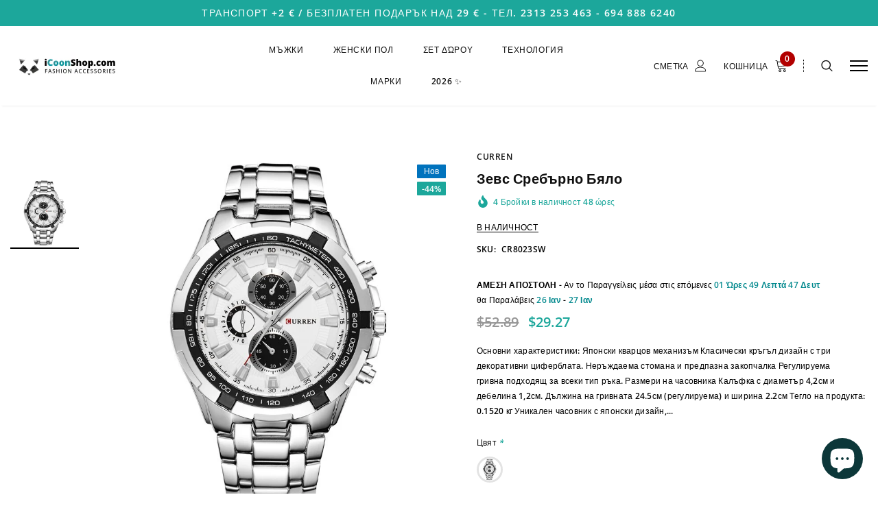

--- FILE ---
content_type: text/css
request_url: https://icoonshop.com/cdn/shop/t/9/assets/theme-styles-responsive.scss.css?v=5055017455138763711736699897
body_size: 9876
content:
@font-face{font-family:fontawesome;src:url(fontawesome-webfont.woff2) format("woff2"),url(fontawesome-webfont.woff) format("woff"),url(fontawesome-webfont.ttf) format("truetype")}@media (min-width: 1451px){.homepage-collection-wrapper .column-left{padding-right:100px}.list-collection .grid-item .item .collection-title-wrapper{left:10%;right:10%;bottom:9%}}@media (min-width: 1281px){.container{padding:0 60px}}@media (min-width: 1801px){.halo-product-custom .sidebar-label{display:none!important}}@media (max-width: 1800px){.template-product .halo-product-custom,.halo-product-custom{padding-top:30px}.halo-product-custom .pro-page .col-main{max-width:100%;flex:0 0 100%}.halo-product-custom .sidebar{position:fixed;left:-270px;top:0;width:100%;max-width:270px;padding:30px!important;background:#fff;padding-bottom:450px;scroll-behavior:smooth;-ms-overflow-style:-ms-autohiding-scrollbar;overflow:scroll;-webkit-overflow-scrolling:touch;height:100%;z-index:9999;transition:all .3s ease;-webkit-transition:all .3s ease}.halo-product-custom .halo-product-content .sidebar-label{margin-top:12px;margin-bottom:33px}.sidebar-open .halo-product-custom .sidebar{left:0}.sidebar-open .halo-product-custom .close-filter{display:block;left:270px}.sidebar-open .halo-product-custom .wrap-overlay{position:fixed;height:100%;width:100%;background:#000;left:0;top:0;bottom:0;right:0;opacity:.2;transition:all .2s ease;-webkit-transition:all .2s ease;overflow:hidden;z-index:999;top:0!important}}@media (min-width: 1281px) and (max-width: 1366px){.template-product .halo-product-custom .product-default>.container{padding:0}}@media (max-width: 1880px){.home-spotlight-block .slick-slider .slick-slide img{padding-left:10px;padding-right:10px}}@media (max-width: 1280px){.slick-arrow.slick-prev{left:0}.slick-arrow.slick-next{right:0}.widget-product .slick-arrow.slick-prev{left:0}.widget-product .slick-arrow.slick-next{right:0}.homepage-collection-wrapper .slick-arrow.slick-prev{left:0}.homepage-collection-wrapper .slick-arrow.slick-next{right:0}.home-instagram .slick-arrow.slick-prev{left:-10px}.home-instagram .slick-arrow.slick-next{right:-10px}}@media (min-width: 1200px) and (max-width: 1570px){.wrapper_header_parallax .is-sticky .header-bottom .header-pc .left-groups{width:200px!important}.wrapper_header_parallax .is-sticky .header-bottom .header-pc .center-groups{width:calc(100% - 540px)!important}.wrapper_header_parallax .is-sticky .header-bottom .header-pc .right-groups{width:410px!important}}@media (min-width: 1200px) and (max-width: 1281px){.recently-viewed-products .grid-item.col5{max-width:25%}}@media (min-width: 1200px){.container{max-width:1890px}.col5{-webkit-box-flex:0;-ms-flex:0 0 20%;flex:0 0 20%;max-width:20%}.header-parallax .sticky-wrapper{height:70px!important}.home-instagram .col-lg-5{-webkit-box-flex:0;-ms-flex:0 0 20%;flex:0 0 20%;max-width:20%}.halo-blog-page .sidebar-label{display:none!important}.themevale_popup #accept-cookies,.themevale_popup .product-notification{margin-bottom:15px}.sticky_form .container{max-width:1200px;padding-left:15px;padding-right:15px}.halo-product-custom .product-widget-tab .container{max-width:1890px;padding:0}.halo-product-custom .product-widget-tab .container .recently-viewed-products{max-width:1890px}.halo-product-custom .product-banner-block .full-banner .banner-item{margin-bottom:10px}.halo-product-custom .product-banner-block .small-banner .row{margin-right:-5px;margin-left:-5px}.halo-product-custom .product-banner-block .small-banner .banner-item{padding-left:5px;padding-right:5px}.collection-text-block .container{max-width:1170px;padding-left:15px;padding-right:15px}.search-page .input-group-field{width:770px}#shopify-section-cart-template .container,#shopify-section-cart-you-may-also-like-products .container,.custom-acc-page .container,.page-404 .container,.search-page .container,.template-customers-order .container{max-width:1200px;padding-left:15px;padding-right:15px}.has_sticky .wrapper_header_parallax .dropdown-border{height:calc(100vh - 70px)}.home2-custom-block .banner-large-img{position:relative}.home2-custom-block .banner-large-img .inner{position:absolute;top:50%;z-index:2;text-align:center}.home2-custom-block .banner-large-img .inner.abs_left{-moz-transform:translateY(-47%);-o-transform:translateY(-47%);-ms-transform:translateY(-47%);-webkit-transform:translateY(-47%);transform:translateY(-47%);left:-moz-calc((100% - 1200px)/2);left:-webkit-calc((100% - 1200px)/2);left:-ms-calc((100% - 1200px)/2);left:calc((100% - 1200px)/2)}.home2-custom-block .banner-large-img .inner.abs_right{-moz-transform:translateY(-47%);-o-transform:translateY(-47%);-ms-transform:translateY(-47%);-webkit-transform:translateY(-47%);transform:translateY(-47%);right:-moz-calc((100% - 1200px)/2);right:-webkit-calc((100% - 1200px)/2);right:-ms-calc((100% - 1200px)/2);right:calc((100% - 1200px)/2)}.home2-custom-block .banner-large-img .inner.abs_center{left:50%;-moz-transform:translate(-50%,-47%);-o-transform:translate(-50%,-47%);-ms-transform:translate(-50%,-47%);-webkit-transform:translate(-50%,-47%);transform:translate(-50%,-47%)}body>.translate-header{display:none}.slider-brand-wrapper .container{max-width:1200px;padding:0 15px}.widget-categories .widget-content li a{position:relative;-webkit-transition:padding-left .3s linear;-moz-transition:padding-left .3s linear;-ms-transition:padding-left .3s linear;-o-transition:padding-left .3s linear;transition:padding-left .3s linear;line-height:36px}.widget-categories .widget-content li a:hover{padding-left:17px;color:#3c3c3c}.widget-categories .widget-content li a:hover:before{content:"\f105";font: 14px/1 FontAwesome;font-size:15px;text-rendering:auto;-webkit-font-smoothing:antialiased;-moz-osx-font-smoothing:grayscale;display:inline-block;position:absolute;top:1px;left:0;font-weight:500;color:#32323266}.widget-categories .widget-content li a:hover span{background-image:linear-gradient(#fff 97%,#d1d1d1 3%);background-repeat:repeat-x;background-position-y:-1px}.animate-scale{position:relative;display:block;overflow:hidden}.animate-scale:before{content:"";position:absolute;top:0;left:0;width:100%;height:100%;background-color:#232323;overflow:hidden;opacity:0;-ms-filter:"progid:DXImageTransform.Microsoft.Alpha(opacity=0)";filter:alpha(opacity=0);z-index:2;-webkit-transition:all .5s ease;-moz-transition:all .5s ease;-ms-transition:all .5s ease;-o-transition:all .5s ease;transition:all .5s ease}.animate-scale img{-webkit-transition:all .7s ease;-moz-transition:all .7s ease;-ms-transition:all .7s ease;-o-transition:all .7s ease;transition:all .7s ease}.animate-scale:hover img{-moz-transform:scale3d(1.1,1.1,1);-o-transform:scale3d(1.1,1.1,1);-ms-transform:scale3d(1.1,1.1,1);-webkit-transform:scale3d(1.1,1.1,1);transform:scale3d(1.1,1.1,1)}.animate-scale:hover:before{overflow:visible;opacity:.3;-ms-filter:"progid:DXImageTransform.Microsoft.Alpha(opacity=30)";filter:alpha(opacity=30)}.animate-hvr:hover:before{opacity:1;-ms-filter:"progid:DXImageTransform.Microsoft.Alpha(opacity=100)";filter:alpha(opacity=100)}.header-bottom .header-mb{display:none}.header-bottom .header-pc{display:block}.header-bottom .header-pc .header-panel{display:-webkit-box;display:-webkit-flex;display:-moz-flex;display:-ms-flexbox;display:flex;-webkit-align-items:center;-moz-align-items:center;-ms-align-items:center;align-items:center;-webkit-box-pack:space-between;-moz-box-pack:space-between;-ms-flex-pack:space-between;-webkit-justify-content:space-between;justify-content:space-between}.header-bottom .header-pc .header-panel .left-groups{padding-left:0;padding-right:20px;width:340px}.header-bottom .header-pc .header-panel .center-groups{width:calc(100% - 680px)}.header-bottom .header-pc .header-panel .right-groups{display:-webkit-box;display:-webkit-flex;display:-moz-flex;display:-ms-flexbox;display:flex;-webkit-align-items:center;-moz-align-items:center;-ms-align-items:center;align-items:center;-webkit-box-pack:flex-end;-moz-box-pack:flex-end;-ms-flex-pack:flex-end;-webkit-justify-content:flex-end;justify-content:flex-end;padding-left:20px;padding-right:0;width:410px}.header-bottom .header-pc .header-panel .right-groups .account-link>a,.header-bottom .header-pc .header-panel .right-groups .wrapper-top-cart>a{text-transform:uppercase;display:-webkit-box;display:-webkit-flex;display:-moz-flex;display:-ms-flexbox;display:flex;-webkit-align-items:center;-moz-align-items:center;-ms-align-items:center;align-items:center;-webkit-box-pack:center;-moz-box-pack:center;-ms-flex-pack:center;-webkit-justify-content:center;justify-content:center;font-weight:500}.header-bottom .header-pc .header-panel .right-groups .account-link>a .text-right-hl,.header-bottom .header-pc .header-panel .right-groups .wrapper-top-cart>a .text-right-hl{position:relative;top:1px}.header-bottom .header-pc .header-panel .right-groups .account-link>a svg,.header-bottom .header-pc .header-panel .right-groups .wrapper-top-cart>a svg{margin-left:10px}.header-bottom .header-pc .header-panel .right-groups .account-link{display:inline-block;vertical-align:middle}.header-bottom .header-pc .header-panel .right-groups .account-link .acc-logout,.header-bottom .header-pc .header-panel .right-groups .account-link .acc-title{display:inline-block}.header-bottom .header-pc .header-panel .right-groups .account-link .acc-title svg{position:relative;top:3px}.header-bottom .header-pc .header-panel .right-groups .account-link>a svg{width:17px;height:18px;margin-top:-1px}.header-bottom .header-pc .header-panel .right-groups .wrapper-top-cart{margin-left:25px}.header-bottom .header-pc .header-panel .right-groups .wrapper-top-cart>a svg{width:20px;height:19px}.header-bottom .header-pc .header-panel .right-groups .wrapper-top-cart>a .cart-text{overflow:hidden;text-overflow:ellipsis;white-space:nowrap}.header-bottom .header-pc .header-panel .right-groups .wrapper-top-cart>a.menu-open .cart-text{position:relative}.header-bottom .header-pc .header-panel .right-groups .wrapper-top-cart>a.menu-open .cart-text:before{content:"";width:100%;height:1px;position:absolute;bottom:2px;left:0}.header-bottom .header-pc .header-panel .right-groups .nav-search{display:-webkit-box;display:-webkit-flex;display:-moz-flex;display:-ms-flexbox;display:flex;-webkit-align-items:center;-moz-align-items:center;-ms-align-items:center;align-items:center;-webkit-box-pack:center;-moz-box-pack:center;-ms-flex-pack:center;-webkit-justify-content:center;justify-content:center;padding-left:25px;margin-left:12px}.header-bottom .header-pc .header-panel .right-groups .nav-search .icon-search svg.icon-close{display:none;width:21px;height:21px;stroke:none}.header-bottom .header-pc .header-panel .right-groups .nav-search .icon-search.menu-open svg.icon-close{display:block}.header-bottom .header-pc .header-panel .right-groups .nav-search .icon-search.menu-open svg.search{display:none}.header-bottom .header-pc .header-panel .right-groups .nav-search .header-search .header-search__form .close-search{display:none}.header-bottom .header-pc .header-panel .right-groups .right-nav{margin-left:25px}.header-bottom .header-pc .header-panel .right-groups .right-nav .svg-mb{width:26px}.header-bottom .header-pc .header-panel .right-groups .right-nav a{color:#34313a}.header-bottom .header-pc .header-panel .right-groups .right-nav a.wishlist i{display:none}.header-bottom .header-pc .header-panel .right-groups .right-nav .right-nav-links{border-bottom:1px solid #eee;padding-bottom:18px;margin-bottom:25px}.header-bottom .header-pc .header-panel .right-groups .right-nav .right-nav-links li{padding:4px 0}.header-bottom .header-pc .header-panel .right-groups .right-nav .lang-currency-groups .label-text,.header-bottom .header-pc .header-panel .right-groups .right-nav .currency-block .label-text{display:none}.header-bottom .header-pc .header-panel .right-groups .right-nav .lang-currency-groups .img-icon,.header-bottom .header-pc .header-panel .right-groups .right-nav .currency-block .img-icon{width:16px;height:16px;display:inline-block;-moz-border-radius:50%;-webkit-border-radius:50%;-ms-border-radius:50%;-o-border-radius:50%;border-radius:50%;margin-right:8px}.header-bottom .header-pc .header-panel .right-groups .right-nav .lang-currency-groups .img-icon img,.header-bottom .header-pc .header-panel .right-groups .right-nav .currency-block .img-icon img{width:16px;height:16px;display:block;object-fit:cover;-moz-border-radius:50%;-webkit-border-radius:50%;-ms-border-radius:50%;-o-border-radius:50%;border-radius:50%}.header-bottom .header-pc .header-panel .right-groups .right-nav .lang-currency-groups .dropdown-label,.header-bottom .header-pc .header-panel .right-groups .right-nav .currency-block .dropdown-label{display:-webkit-box;display:-webkit-flex;display:-moz-flex;display:-ms-flexbox;display:flex;-webkit-align-items:center;-moz-align-items:center;-ms-align-items:center;align-items:center;-webkit-box-pack:flex-start;-moz-box-pack:flex-start;-ms-flex-pack:flex-start;-webkit-justify-content:flex-start;justify-content:flex-start}.header-bottom .header-pc .header-panel .right-groups .right-nav .lang-currency-groups .dropdown-label .text,.header-bottom .header-pc .header-panel .right-groups .right-nav .currency-block .dropdown-label .text{color:#34313a;font-weight:500;text-transform:uppercase}.header-bottom .header-pc .header-panel .right-groups .right-nav .lang-currency-groups .dropdown-toggle,.header-bottom .header-pc .header-panel .right-groups .right-nav .currency-block .dropdown-toggle{cursor:pointer}.header-bottom .header-pc .header-panel .right-groups .right-nav .lang-currency-groups .dropdown-toggle:after,.header-bottom .header-pc .header-panel .right-groups .right-nav .currency-block .dropdown-toggle:after{content:"\f107";font: 14px/1 FontAwesome;width:20px;height:20px;margin:0 0 0 3px;vertical-align:middle;line-height:18px;text-align:center;color:#3c3c3c;position:relative;top:1px;left:0;display:block;cursor:pointer;padding:0;background:none;border:none}.header-bottom .header-pc .header-panel .right-groups .right-nav .lang-currency-groups .dropdown-menu,.header-bottom .header-pc .header-panel .right-groups .right-nav .currency-block .dropdown-menu{position:absolute;left:0;top:100%;z-index:3;padding:3px 10px 8px;min-width:100px;width:auto;border:1px solid #e6e6e6;-webkit-box-shadow:0 1px 6px rgba(0,0,0,.1);-moz-box-shadow:0 1px 6px rgba(0,0,0,.1);box-shadow:0 1px 6px #0000001a;outline:none;-moz-border-radius:1px;-webkit-border-radius:1px;-ms-border-radius:1px;-o-border-radius:1px;border-radius:1px;display:none;max-height:385px;overflow:auto}.header-bottom .header-pc .header-panel .right-groups .right-nav .lang-currency-groups .lang-block{margin-bottom:12px}.header-bottom .header-pc .header-panel .right-groups .right-nav .lang-currency-groups .language-groups-footer2{margin-bottom:10px}.wrapper_header_default .is-sticky .wrapper-navigation .icon-label{display:none}body:not(.template-index) .wrapper_header_parallax{margin-bottom:0}.wrapper_header_parallax .is-sticky .wrapper-navigation .icon-label{display:none}.wrapper_header_parallax .is-sticky .header-bottom{background:#000;transition:all 1s ease;-webkit-animation-name:fadeInDown;animation-name:fadeInDown;-webkit-animation-duration:.5s;animation-duration:.5s;-webkit-animation-fill-mode:both;animation-fill-mode:both}.wrapper_header_parallax .is-sticky .header-bottom .header-pc .header-panel{padding:0}.wrapper_header_parallax .is-sticky .header-bottom .left-groups{width:340px!important}.wrapper_header_parallax .is-sticky .header-bottom .left-groups .header-logo-sticky{display:block!important}.wrapper_header_parallax .is-sticky .header-bottom .left-groups .header-items-content{display:none}.wrapper_header_parallax .is-sticky .header-bottom .center-groups{width:calc(100% - 680px)!important}.wrapper_header_parallax .is-sticky .header-bottom .center-groups .header-logo{display:none}.wrapper_header_parallax .is-sticky .header-bottom .center-groups .menu-sticky{display:block!important}.wrapper_header_parallax .is-sticky .header-bottom .right-groups{width:410px!important}.wrapper_header_parallax .is-sticky+.header-nav{display:none}.wrapper_header_parallax .header-bottom .header-pc .header-panel{padding:22px 0}.wrapper_header_parallax .header-bottom .header-pc .header-panel .left-groups{width:410px}.wrapper_header_parallax .header-bottom .header-pc .header-panel .left-groups .header-logo-sticky{display:none}.wrapper_header_parallax .header-bottom .header-pc .header-panel .left-groups .header-items-content .item{display:inline-block}.wrapper_header_parallax .header-bottom .header-pc .header-panel .left-groups .header-items-content .item.phone{margin-right:20px}.wrapper_header_parallax .header-bottom .header-pc .header-panel .left-groups .header-items-content .item .info-icon{margin-right:5px}.wrapper_header_parallax .header-bottom .header-pc .header-panel .center-groups{text-align:center;width:calc(100% - 820px)}.wrapper_header_parallax .header-bottom .header-pc .header-panel .center-groups .menu-sticky{display:none}.wrapper_header_parallax .header-nav{background:#00000080}.wrapper_header_parallax .header-nav .site-nav{padding-top:17px}.wrapper_header_parallax .header-nav .site-nav li.menu-lv-1>a,.wrapper_header_parallax .header-nav .site-nav li.item>a{padding-bottom:16px}.wrapper_header_parallax .header-nav .site-nav li.menu-lv-1:hover>a:before,.wrapper_header_parallax .header-nav .site-nav li.item:hover>a:before{bottom:18px}.site-nav{margin:0;padding-top:24px}.site-nav .icon-dropdown,.site-nav .menu-mb-title{display:none}.site-nav .icon-label{position:absolute;right:-4px;top:-20px}.site-nav .icon-label:before{left:50%;bottom:-9px;-moz-transform:translateX(-50%);-o-transform:translateX(-50%);-ms-transform:translateX(-50%);-webkit-transform:translateX(-50%);transform:translate(-50%)}.site-nav .container{max-width:1200px;padding-left:15px;padding-right:15px}.site-nav .menu-lv-1,.site-nav>.item{display:inline-block;padding-left:20px;padding-right:20px;margin-bottom:0}.site-nav .menu-lv-1>a,.site-nav>.item>a{padding:0 0 24px}.site-nav .menu-lv-1>a:before,.site-nav>.item>a:before{content:"";height:1px;position:absolute;bottom:24px;width:0;left:0;right:0;-webkit-transition:width .3s ease;-moz-transition:width .3s ease;-ms-transition:width .3s ease;-o-transition:width .3s ease;transition:width .3s ease;visibility:hidden;display:block}.site-nav .menu-lv-1:hover>a:before,.site-nav>.item:hover>a:before{width:100%;visibility:visible}.site-nav .menu-lv-1>.sub-menu-mobile,.site-nav>.item>.sub-menu-mobile{-webkit-box-shadow:0 1px 4px 0px rgba(0,0,0,.1);-moz-box-shadow:0 1px 4px 0px rgba(0,0,0,.1);box-shadow:0 1px 4px #0000001a}.site-nav .no-mega-menu{position:relative}.site-nav .no-mega-menu .sub-menu-mobile{display:none;position:absolute;left:0;z-index:10;min-width:210px;text-align:left}.site-nav .no-mega-menu .sub-menu-mobile ul li{padding:9px 20px;margin-bottom:0}.site-nav .no-mega-menu .sub-menu-mobile ul li>a{padding-right:15px;position:relative}.site-nav .no-mega-menu .sub-menu-mobile ul li.dropdown:hover>a:before{content:"\f105";font-family:FontAwesome;position:absolute;left:-11px;top:-3px;font-size:16px}.site-nav .no-mega-menu .sub-menu-mobile ul li:last-child{border-bottom:none}.site-nav .no-mega-menu .sub-menu-mobile .menu-lv-2{padding:9px 50px 9px 20px}.site-nav .no-mega-menu .sub-menu-mobile .menu-lv-2 .sub-menu-mobile{display:none;position:absolute;left:100%;top:-1px;z-index:10;min-width:210px;margin-left:-35px;-webkit-box-shadow:0 2px 15px 0px rgba(0,0,0,.1);-moz-box-shadow:0 2px 15px 0px rgba(0,0,0,.1);box-shadow:0 2px 15px #0000001a}.site-nav .no-mega-menu .sub-menu-mobile .menu-lv-2 .sub-menu-mobile li:last-child{border-bottom:none}.site-nav .no-mega-menu .sub-menu-mobile .menu-lv-2:hover .site-nav-dropdown,.site-nav .no-mega-menu:hover .sub-menu-mobile{display:block}.site-nav .mega-menu{position:static}.site-nav .mega-menu>.sub-menu-mobile{position:absolute;left:0;right:0;z-index:10;padding:28px 0 0;max-height:82vh;overflow-x:hidden;overflow-y:auto;opacity:0;-ms-filter:"progid:DXImageTransform.Microsoft.Alpha(opacity=0)";filter:alpha(opacity=0);visibility:hidden;pointer-events:none;-moz-transform:translateY(30px);-o-transform:translateY(30px);-ms-transform:translateY(30px);-webkit-transform:translateY(30px);transform:translateY(30px);-webkit-transition:transform .35s linear;-moz-transition:transform .35s linear;-ms-transition:transform .35s linear;-o-transition:transform .35s linear;transition:transform .35s linear;-webkit-box-shadow:0 3px 3px -3px rgba(0,0,0,.1);-moz-box-shadow:0 3px 3px -3px rgba(0,0,0,.1);box-shadow:0 3px 3px -3px #0000001a}.site-nav .mega-menu>.sub-menu-mobile::-webkit-scrollbar{width:0}.site-nav .mega-menu>.sub-menu-mobile>.site-nav-dropdown{padding-bottom:20px}.site-nav .mega-menu:hover>.sub-menu-mobile{display:block;opacity:1;-ms-filter:"progid:DXImageTransform.Microsoft.Alpha(opacity=100)";filter:alpha(opacity=100);visibility:visible;-moz-transform:translateY(0px);-o-transform:translateY(0px);-ms-transform:translateY(0px);-webkit-transform:translateY(0px);transform:translateY(0);pointer-events:auto}.site-nav .mega-menu .site-nav-dropdown .hl-shuffle-container{display:block}.site-nav .mega-menu .site-nav-dropdown .hl-shuffle-container .inner{break-inside:avoid-column;page-break-inside:avoid;-webkit-column-break-inside:avoid;max-width:100%;padding-bottom:22px}.site-nav .mega-menu .site-nav-dropdown .menu-lv-2{text-align:left}.site-nav .mega-menu .site-nav-dropdown .menu-lv-2>a{padding-bottom:10px}.site-nav .mega-menu .site-nav-dropdown .menu-lv-2 .dropdow-lv2 li>a{padding:2px 0;display:inline-block}.site-nav .mega-menu .site-nav-dropdown .hl-shuffle-container{-webkit-column-count:3;column-count:3;margin-left:-10px;margin-right:-10px}.site-nav .mega-menu .site-nav-dropdown .hl-shuffle-container .inner{padding-left:10px;padding-right:10px}.site-nav .mega-menu .site-nav-dropdown.style_1 .column-right{display:-webkit-box;display:-webkit-flex;display:-moz-flex;display:-ms-flexbox;display:flex;-webkit-align-items:flex-start;-moz-align-items:flex-start;-ms-align-items:flex-start;align-items:flex-start;-webkit-box-pack:flex-end;-moz-box-pack:flex-end;-ms-flex-pack:flex-end;-webkit-justify-content:flex-end;justify-content:flex-end;padding-top:4px}.site-nav .mega-menu .site-nav-dropdown.style_1 .column-right .banner{margin-left:20px;padding-top:2px}.site-nav .mega-menu .site-nav-dropdown.style_1 .column-right .banner a{display:block}.site-nav .mega-menu .site-nav-dropdown.style_2.site-nav-dropdown{padding-bottom:0}.site-nav .mega-menu .site-nav-dropdown.style_2 .column-left{padding-top:6px}.site-nav .mega-menu .site-nav-dropdown.style_2 .column-left .banner a{display:block}.site-nav .mega-menu .site-nav-dropdown.style_2 .column-right.has-banner{padding-left:95px}.site-nav .mega-menu .site-nav-dropdown.style_3 .hl-shuffle-container{-webkit-column-count:5;column-count:5}.site-nav .mega-menu .site-nav-dropdown.style_3 .menu-lv-2 .dropdow-lv2>a>img{margin-top:5px;margin-bottom:15px;display:block}.site-nav .mega-menu .site-nav-dropdown.style_4 .column-right{padding-top:6px}.site-nav .mega-menu .site-nav-dropdown.style_4 .banner .mega-banner{text-align:right;display:-webkit-box;display:-webkit-flex;display:-moz-flex;display:-ms-flexbox;display:flex;-webkit-align-items:flex-start;-moz-align-items:flex-start;-ms-align-items:flex-start;align-items:flex-start;-webkit-box-pack:flex-end;-moz-box-pack:flex-end;-ms-flex-pack:flex-end;-webkit-justify-content:flex-end;justify-content:flex-end}.site-nav .mega-menu .site-nav-dropdown.style_4 .banner .mega-banner .img-second{margin-left:30px}.product-item .product-grid-image:before{content:"";position:absolute;top:0;left:0;width:100%;height:100%}.product-item .product-top:hover .images-one,.product-item .product-top:hover .images-two{-webkit-transition:all .5s ease;-moz-transition:all .5s ease;-ms-transition:all .5s ease;-o-transition:all .5s ease;transition:all .5s ease}.product-item .product-top:hover .images-one{opacity:0;-ms-filter:"progid:DXImageTransform.Microsoft.Alpha(opacity=0)";filter:alpha(opacity=0)}.product-item .product-top:hover .images-two{opacity:1;-ms-filter:"progid:DXImageTransform.Microsoft.Alpha(opacity=100)";filter:alpha(opacity=100)}.product-item .product-top:hover .product-des{opacity:1;-ms-filter:"progid:DXImageTransform.Microsoft.Alpha(opacity=100)";filter:alpha(opacity=100);visibility:visible}.product-item .product-top:hover .product-grid-image:before{opacity:1;-ms-filter:"progid:DXImageTransform.Microsoft.Alpha(opacity=100)";filter:alpha(opacity=100);visibility:visible}#back-top a:hover,#back-top a:focus{background:#000;color:#fff;border:1px solid #000000}.product-notification,#accept-cookies{position:absolute;bottom:100%;margin-bottom:15px}#dropdown-cart .cart-title .close-cart{display:none}.home-slideshow .not_img{height:720px;line-height:720px}.home-slideshow .slide-content.abs_left{left:21%}.home-slideshow .slide-content.abs_right{right:21%}.home-slideshow .slick-dots,.lookbook-slideshow .slick-dots{bottom:22px}.homepage-collection-wrapper .column-left{padding-top:62px}.homepage-collection-wrapper .column-right .products-grid .grid-item:hover .product-top img{opacity:.5;-ms-filter:"progid:DXImageTransform.Microsoft.Alpha(opacity=50)";filter:alpha(opacity=50)}.homepage-collection-wrapper .column-right .products-grid .grid-item:hover .collection-title h3 a span{background-image:linear-gradient(#fff 97%,#0f0f0f 3%);background-repeat:repeat-x;background-position-y:-3px}.homepage-collection-wrapper .column-right .products-grid .grid-item:hover .collection-title .btn-shadow .btn{background:#000;border-color:#000;color:#fff}.home-top-banner .container{max-width:1200px;padding-left:15px;padding-right:15px}.home-top-banner .slick-slide>div{height:calc(100% - 28px)}.home-top-banner .banner-image{margin-bottom:22px}.policys-block-home .container,.homepage-top-sellers-products .container,.home2-top-banner .container,.homepage2-featured-products .container,.home2-custom-block .container,.home2-instagram .container,.footer-2 .container{max-width:1600px;padding-left:15px;padding-right:15px}.list-collection .col-xl{-webkit-box-flex:0;-ms-flex:0 0 20%;flex:0 0 20%;max-width:20%}.sidebar.hide-sidebar{position:fixed;top:0;left:0;width:347px;max-width:100%;background-color:#fff;z-index:5;margin:0;overflow-y:auto;height:100vh;-moz-transform:translateX(-100%);-o-transform:translateX(-100%);-ms-transform:translateX(-100%);-webkit-transform:translateX(-100%);transform:translate(-100%);-webkit-transition:transform .4s ease;-moz-transition:transform .4s ease;-ms-transition:transform .4s ease;-o-transition:transform .4s ease;transition:transform .4s ease}.col-sidebar{-webkit-box-flex:0;-ms-flex:0 0 300px;flex:0 0 300px;max-width:300px}.col-main{-webkit-box-flex:0;-ms-flex:0 0 calc(100% - 300px);flex:0 0 calc(100% - 300px);max-width:-moz-calc(100% - 300px);max-width:-webkit-calc(100% - 300px);max-width:-ms-calc(100% - 300px);max-width:calc(100% - 300px)}.products-list .product-item .product-top{width:420px}.products-list .product-item .product-details{width:-moz-calc(100% - 450px);width:-webkit-calc(100% - 450px);width:-ms-calc(100% - 450px);width:calc(100% - 450px)}.faqs-page .page-header h2.has-image{position:absolute;left:0;right:0;bottom:0;top:0;display:-webkit-box;display:-webkit-flex;display:-moz-flex;display:-ms-flexbox;display:flex;-webkit-align-items:center;-moz-align-items:center;-ms-align-items:center;align-items:center;-webkit-box-pack:center;-moz-box-pack:center;-ms-flex-pack:center;-webkit-justify-content:center;justify-content:center;margin-bottom:0;padding:15px}.faqs-page .faqs_page-wrapper .right-column.has-col-left{padding-left:45px}#accept-cookies{max-width:398px;margin-bottom:35px}.product-notification{max-width:350px;margin-bottom:65px}.template-product .halo-product-default .product-photos.vertical-moreview{-webkit-box-flex:0;-ms-flex:0 0 calc(100% - 600px);flex:0 0 calc(100% - 600px);max-width:-moz-calc(100% - 600px);max-width:-webkit-calc(100% - 600px);max-width:-ms-calc(100% - 600px);max-width:calc(100% - 600px)}.template-product .halo-product-default .product-photos.vertical-moreview .product-img-box{display:-webkit-box;display:-webkit-flex;display:-moz-flex;display:-ms-flexbox;display:flex;-webkit-flex-direction:row;-moz-flex-direction:row;-ms-flex-direction:row;flex-direction:row}.template-product .halo-product-default .product-photos.vertical-moreview .product-img-box .wrapper-images{width:-moz-calc(100% - 100px);width:-webkit-calc(100% - 100px);width:-ms-calc(100% - 100px);width:calc(100% - 100px)}.template-product .halo-product-default .product-photos.vertical-moreview .product-img-box .slider-for{margin-bottom:0}.template-product .halo-product-default .product-photos.vertical-moreview .product-img-box .slider-nav{width:100px;padding:28px 0;margin-bottom:0}.template-product .halo-product-default .product-photos.vertical-moreview .product-img-box .slider-nav .item{margin:0;padding:0;max-height:100%;overflow:hidden}.template-product .halo-product-default .product-photos.vertical-moreview .product-img-box .slider-nav .item>a{display:block;max-height:100%;overflow:hidden;margin:6.5px 0;padding-bottom:0}.template-product .halo-product-default .product-photos.vertical-moreview .product-img-box .slider-nav .slick-arrow{left:50%;top:auto;-moz-transform:translate(-50%,0);-o-transform:translate(-50%,0);-ms-transform:translate(-50%,0);-webkit-transform:translate(-50%,0);transform:translate(-50%);width:21px;height:20px;padding-top:0}.template-product .halo-product-default .product-photos.vertical-moreview .product-img-box .slider-nav .slick-arrow svg{width:21px;height:20px}.template-product .halo-product-default .product-photos.vertical-moreview .product-img-box .slider-nav .slick-arrow.slick-prev{top:0}.template-product .halo-product-default .product-photos.vertical-moreview .product-img-box .slider-nav .slick-arrow.slick-prev svg{-moz-transform:rotate(90deg);-o-transform:rotate(90deg);-ms-transform:rotate(90deg);-webkit-transform:rotate(90deg);transform:rotate(90deg)}.template-product .halo-product-default .product-photos.vertical-moreview .product-img-box .slider-nav .slick-arrow.slick-next{bottom:0;right:auto}.template-product .halo-product-default .product-photos.vertical-moreview .product-img-box .slider-nav .slick-arrow.slick-next svg{-moz-transform:rotate(90deg);-o-transform:rotate(90deg);-ms-transform:rotate(90deg);-webkit-transform:rotate(90deg);transform:rotate(90deg)}.template-product .halo-product-default .product-photos.vertical-moreview .wrapper-nav{display:-webkit-box;display:-webkit-flex;display:-moz-flex;display:-ms-flexbox;display:flex;-webkit-align-items:center;-moz-align-items:center;-ms-align-items:center;align-items:center;-webkit-box-pack:flex-start;-moz-box-pack:flex-start;-ms-flex-pack:flex-start;-webkit-justify-content:flex-start;justify-content:flex-start}.template-product .halo-product-default .product-photos.vertical-moreview .bottom-group{width:-moz-calc(100% - 100px);width:-webkit-calc(100% - 100px);width:-ms-calc(100% - 100px);width:calc(100% - 100px)}.template-product .halo-product-default .product-photos.left-vertical-moreview .product-img-box{-webkit-flex-direction:row-reverse;-moz-flex-direction:row-reverse;-ms-flex-direction:row-reverse;flex-direction:row-reverse}.template-product .halo-product-default .product-photos.left-vertical-moreview .product-img-box .wrapper-images{padding-left:30px}.template-product .halo-product-default .product-photos.left-vertical-moreview .bottom-group{float:right}.template-product .halo-product-default .product-photos.right-vertical-moreview .product-img-box{display:-webkit-box;display:-webkit-flex;display:-moz-flex;display:-ms-flexbox;display:flex;-webkit-align-items:flex-start;-moz-align-items:flex-start;-ms-align-items:flex-start;align-items:flex-start;-webkit-box-pack:flex-end;-moz-box-pack:flex-end;-ms-flex-pack:flex-end;-webkit-justify-content:flex-end;justify-content:flex-end}.template-product .halo-product-default .product-photos.right-vertical-moreview .product-img-box .wrapper-images{padding-right:30px}.template-product .halo-product-default .product-photos.right-vertical-moreview .bottom-group{float:left}.template-product .halo-product-default .product-photos.horizontal-moreview{-webkit-box-flex:0;-ms-flex:0 0 56%;flex:0 0 56%;max-width:56%}.template-product .halo-product-default .product-shop{margin-top:-6px}.template-product .halo-product-default .product-shop.vertical-moreview{-webkit-box-flex:0;-ms-flex:0 0 600px;flex:0 0 600px;max-width:600px}.template-product .halo-product-default .product-shop.horizontal-moreview{-webkit-box-flex:0;-ms-flex:0 0 44%;flex:0 0 44%;max-width:44%}.custom-product-description .product-description-content .product-img{-webkit-box-flex:0;-ms-flex:0 0 calc(100% - 600px);flex:0 0 calc(100% - 600px);max-width:-moz-calc(100% - 600px);max-width:-webkit-calc(100% - 600px);max-width:-ms-calc(100% - 600px);max-width:calc(100% - 600px)}.custom-product-description .product-description-content .product-tab{-webkit-box-flex:0;-ms-flex:0 0 600px;flex:0 0 600px;max-width:600px}.halo_modal-custom .modal-body{padding:30px 100px 100px}.product-instagram #instafeed{padding-right:5px}.product-banner-block .full-banner .product-banner-wrap{padding:20px 14%}.product-banner-block .small-banner .container{max-width:1690px}.product-banner-block .small-banner .banner-item{margin-bottom:30px}.product-banner-block .small-banner .product-banner-wrap{padding:20px 100px;bottom:80px;left:15px;right:15px}.product-widget-tab .container,.product-customer-review .customer-review-content .container{max-width:1200px;padding-left:15px;padding-right:15px}}@media (max-width: 1199px){.container,.container-fluid,.container-padd60{max-width:100%}.row{margin-left:-10px;margin-right:-10px}.col,.col-6,.col-xs-1,.col-sm-1,.col-md-1,.col-lg-1,.col-xl-1,.col-xs-2,.col-sm-2,.col-md-2,.col-lg-2,.col-xl-2,.col-xs-3,.col-sm-3,.col-md-3,.col-lg-3,.col-xl-3,.col-xs-4,.col-sm-4,.col-md-4,.col-lg-4,.col-xl-4,.col-xs-5,.col-sm-5,.col-md-5,.col-lg-5,.col-xl-5,.col-xs-6,.col-sm-6,.col-md-6,.col-lg-6,.col-xl-6,.col-xs-7,.col-sm-7,.col-md-7,.col-lg-7,.col-xl-7,.col-xs-8,.col-sm-8,.col-md-8,.col-lg-8,.col-xl-8,.col-xs-9,.col-sm-9,.col-md-9,.col-lg-9,.col-xl-9,.col-xs-10,.col-sm-10,.col-md-10,.col-lg-10,.col-xl-10,.col-xs-11,.col-sm-11,.col-md-11,.col-lg-11,.col-xl-11,.col-xs-12,.col-sm-12,.col-md-12,.col-lg-12,.col-xl-12,.col-12,.col-xl{padding-right:10px;padding-left:10px}.jas-mb-style{position:fixed;top:0;bottom:0;right:100%;height:100vh;z-index:99;overflow-y:scroll;-webkit-transition:transform .5s ease;-moz-transition:transform .5s ease;-ms-transition:transform .5s ease;-o-transition:transform .5s ease;transition:transform .5s ease;padding-bottom:100px;background-color:#fff}.jas-mb-style .mb-area{margin-left:-10px;margin-right:-10px}.jas-mb-style .nav-bar .site-nav:nth-child(2){display:none}.jas-mb-style #right-nav-dropdown{display:block}.jas-mb-style #right-nav-dropdown .right-nav-links a{padding:7px 20px 6px;display:block;font-weight:400}.jas-mb-style #right-nav-dropdown .right-nav-links a.wishlist i{display:none}.jas-mb-style #right-nav-dropdown .lang-currency-groups{margin-top:20px;padding-top:20px;border-top:1px solid #ebebeb;padding-left:20px;padding-right:20px}.jas-mb-style #right-nav-dropdown .lang-currency-groups .lang-block+.currency-block{margin-top:20px}.jas-mb-style #right-nav-dropdown .lang-currency-groups .btn-group .dropdown-label{display:none}.jas-mb-style #right-nav-dropdown .lang-currency-groups .dropdown-menu{display:flex!important;overflow:visible!important;height:auto!important}.jas-mb-style .header-items-content{padding-left:20px;padding-right:20px;margin-top:30px}.jas-mb-style .header-items-content .info-icon{margin-right:5px}.jas-mb-style .header-items-content .phone{margin-bottom:5px}.site-nav .menu-mb-title{border-bottom:1px solid #ebebeb;color:#0f0f0f;background-color:#fafafa}.site-nav li a{position:static}.site-nav li.dropdown a{display:inline-block}.site-nav .menu-lv-1,.site-nav .item{border-bottom:1px solid #ebebeb}.site-nav .menu-lv-1>a,.site-nav .item>a{color:#0f0f0f;padding:13px 20px 11px}.site-nav .menu-lv-1:hover,.site-nav .item:hover{background-color:#fafafa}.site-nav .menu-lv-1:hover>a,.site-nav .item:hover>a{color:#0f0f0f}.site-nav .menu-lv-2{border-bottom:1px solid #ebebeb}.site-nav .menu-lv-2>a{color:#0f0f0f;padding:13px 20px 11px;text-transform:uppercase;font-weight:500}.site-nav .menu-lv-2:hover>a{color:#0f0f0f}.site-nav .menu-lv-2 ul.site-nav-dropdown{margin:12px 0}.site-nav .menu-lv-3>a{color:#0f0f0f;padding:8px 20px 6px}.site-nav .menu-lv-3:hover>a{color:#0f0f0f}.site-nav .sub-menu-mobile{position:fixed;left:0;top:0;bottom:0;padding-bottom:100px;height:100vh;overflow-y:scroll;background-color:#fff;z-index:100;-webkit-transition:transform .4s ease;-moz-transition:transform .4s ease;-ms-transition:transform .4s ease;-o-transition:transform .4s ease;transition:transform .4s ease;-moz-transform:translateX(-100%);-o-transform:translateX(-100%);-ms-transform:translateX(-100%);-webkit-transform:translateX(-100%);transform:translate(-100%)}.site-nav .sub-menu-mobile.sub-menu-open{-moz-transform:none;-o-transform:none;-ms-transform:none;-webkit-transform:none;transform:none}.site-nav .mega-menu .menu-lv-2{padding:0}.site-nav .mega-menu>.sub-menu-mobile .site-nav-dropdown{margin-bottom:10px}.site-nav .mega-menu>.sub-menu-mobile .site-nav-dropdown .hl-shuffle-container>.inner{padding-left:0;padding-right:0}.site-nav .mega-menu .site-nav-dropdown.style_1 .column-right{text-align:center;padding-top:20px}.site-nav .mega-menu .site-nav-dropdown.style_1 .column-right .featured-product{margin:0 auto 30px}.site-nav .mega-menu .site-nav-dropdown.style_1 .column-right .featured-product>h3{color:#0f0f0f}.site-nav .mega-menu .site-nav-dropdown.style_1 .column-right .featured-product .product-vendor a,.site-nav .mega-menu .site-nav-dropdown.style_1 .column-right .featured-product .product-title,.site-nav .mega-menu .site-nav-dropdown.style_1 .column-right .featured-product .price-box .price-regular{color:#0f0f0f}.site-nav .mega-menu .site-nav-dropdown.style_1 .column-right .featured-product .slick-arrow svg{fill:#0f0f0f;stroke:#0f0f0f}.site-nav .mega-menu .site-nav-dropdown.style_2 .banner-first{padding:20px;border-bottom:1px solid #ebebeb}.site-nav .mega-menu .site-nav-dropdown.style_2 .banner-bottom{margin-top:0}.site-nav .mega-menu .site-nav-dropdown.style_3 .menu-lv-2>.sub-menu-mobile>a{padding:20px 20px 0}.site-nav .mega-menu .site-nav-dropdown.style_4 .mega-banner{padding:20px;text-align:center}.site-nav .mega-menu .site-nav-dropdown.style_4 .mega-banner .img-first{margin-bottom:20px}.site-nav .icon-label:before{left:-9px;top:50%;-moz-transform:translateY(-50%);-o-transform:translateY(-50%);-ms-transform:translateY(-50%);-webkit-transform:translateY(-50%);transform:translateY(-50%)}.home-slideshow .slick-dots,.lookbook-slideshow .slick-dots{bottom:15px}.sidebar-open .sidebar{left:0!important}.sidebar-open .close-filter{display:block;left:270px}.sidebar-open .wrap-overlay{position:fixed;height:100%;width:100%;background:#000;left:0;top:0;bottom:0;right:0;opacity:.2;transition:all .2s ease;-webkit-transition:all .2s ease;overflow:hidden;z-index:999;top:0!important}.halo-blog-page .sidebar{position:fixed;left:-270px;top:0;width:100%;max-width:270px;padding:30px!important;background:#fff;padding-bottom:450px;scroll-behavior:smooth;-ms-overflow-style:-ms-autohiding-scrollbar;overflow:scroll;-webkit-overflow-scrolling:touch;height:100%;z-index:9999;transition:all .3s ease;-webkit-transition:all .3s ease}.slide-content{padding:15px}.slide-content .slide-heading{font-size:24px!important;line-height:32px;margin-bottom:10px}.slide-content .slide-text{font-size:12px!important;line-height:22px;margin-bottom:18px}.slide-content .slide-button{min-width:210px}.slide-content .slide-countdown{margin-bottom:25px}.slide-content .slide-countdown .clock-item{min-width:80px;padding:8px 10px 5px}.slide-content .slide-countdown .clock-item .num{font-size:20px!important;margin-bottom:2px}.slide-content .slide-countdown .clock-item .text{font-size:12px!important}.slide-content .group-slide-button .slide-button{padding:10px 15px 8px}.slide-content .group-slide-button.has-one-button .slide-button{min-width:240px}.slide-content .group-slide-button.has-two-button .slide-button{min-width:180px}.homepage-collection-wrapper .products-grid .grid-item{margin-bottom:25px}.footer .footer-top .footer-social .social-icons li{margin:0 8px}.footer .footer-top .footer-social .social-icons li:first-child{margin-left:0}#dropdown-cart,#dropdown-customer,.search-form{display:block;position:fixed;top:0;bottom:0;right:0;height:100vh;z-index:99;overflow-y:scroll;-webkit-transition:transform .5s ease;-moz-transition:transform .5s ease;-ms-transition:transform .5s ease;-o-transition:transform .5s ease;transition:transform .5s ease;width:430px;max-width:-moz-calc(100vw - 30px);max-width:-webkit-calc(100vw - 30px);max-width:-ms-calc(100vw - 30px);max-width:calc(100vw - 30px);-moz-transform:translateX(100%);-o-transform:translateX(100%);-ms-transform:translateX(100%);-webkit-transform:translateX(100%);transform:translate(100%);background-color:#fff;padding:15px 15px 25px}.search-form{right:100%;-moz-transform:none;-o-transform:none;-ms-transform:none;-webkit-transform:none;transform:none}.customer-title{margin-bottom:22px;margin-top:7px}.customer-title h5{color:#0f0f0f;text-transform:uppercase;letter-spacing:.05em;font-size:13px;font-weight:600;border-bottom:1px solid #ebebeb;padding-bottom:17px;margin-bottom:0}.cart-title>.close,.customer-title>.close,.search-title>.close{font-size:12px;text-transform:uppercase;display:-webkit-box;display:-webkit-flex;display:-moz-flex;display:-ms-flexbox;display:flex;-webkit-box-pack:flex-end;-moz-box-pack:flex-end;-ms-flex-pack:flex-end;-webkit-justify-content:flex-end;justify-content:flex-end;-webkit-align-items:center;-moz-align-items:center;-ms-align-items:center;align-items:center;font-weight:400;color:#000;margin-bottom:30px}.cart-title>.close span,.customer-title>.close span,.search-title>.close span{margin-left:5px;padding-top:1px}.cart-title>.close svg,.customer-title>.close svg,.search-title>.close svg{color:#5a5a5a;width:15px;height:15px}#dropdown-cart .mini-products-list{max-height:-moz-calc(100% - 270px);max-height:-webkit-calc(100% - 270px);max-height:-ms-calc(100% - 270px);max-height:calc(100% - 270px)}html.cart-show #dropdown-cart,html.customer-show #dropdown-customer{-moz-transform:none;-o-transform:none;-ms-transform:none;-webkit-transform:none;transform:none}html.search-show .search-form,html.translate-overlay .jas-mb-style{-moz-transform:translateX(100%);-o-transform:translateX(100%);-ms-transform:translateX(100%);-webkit-transform:translateX(100%);transform:translate(100%)}.themevale_popup{position:fixed;z-index:99}.themevale_popup .sticky_form .pr-img .product-title{font-size:12px}.themevale_popup .sticky_form .col-12{-webkit-box-flex:0;-ms-flex:0 0 100%;flex:0 0 100%;max-width:100%}.themevale_popup .sticky_form .sticky-countdown{text-align:center;margin-bottom:10px}.contact-us-page .location{padding:25px 20px}.product-item .sizes-list{background-color:#fffc}.product-item .sizes-list li{padding:3px 5px 2px;margin-right:2.5px}.wishlist-header .column{padding-left:15px;padding-right:15px}.wishlist-page .col-price{-webkit-box-flex:0;-ms-flex:0 0 200px;flex:0 0 200px;max-width:200px}.wishlist-page .col-prod{-webkit-box-flex:0;-ms-flex:0 0 calc(100% - 700px);flex:0 0 calc(100% - 700px);max-width:-moz-calc(100% - 700px);max-width:-webkit-calc(100% - 700px);max-width:-ms-calc(100% - 700px);max-width:calc(100% - 700px)}.template-collection .padding{-webkit-box-flex:0;-ms-flex:0 0 100%;flex:0 0 100%;max-width:100%}.template-collection .padding .pagination-page{-webkit-box-pack:flex-end;-moz-box-pack:flex-end;-ms-flex-pack:flex-end;-webkit-justify-content:flex-end;justify-content:flex-end}.product-item .product-des{opacity:1;-ms-filter:"progid:DXImageTransform.Microsoft.Alpha(opacity=100)";filter:alpha(opacity=100);visibility:visible}.collection-header .collection-image{margin-bottom:13px}.collection-header .page-header{margin-top:30px;padding:0 10px}.template-collection .compare-button,.product-pagination .compare-link{display:none}.faqs-page .page-header h2{color:#0f0f0f!important;margin-top:30px}.faqs-page .des_faqs{margin-top:30px}.template-product .halo-product-default .product-photos .bottom-group .click-to-zoom{display:none}.template-product .halo-product-default .product-photos .bottom-group .theme-ask{margin-top:15px}.template-product .halo-product-default .product-photos .product-custom-block{margin-top:35px}.template-product .halo-product-default .product-shop .groups-btn-2{overflow-x:auto;-ms-flex-flow:row nowrap;-webkit-flex-flow:row nowrap;flex-flow:row nowrap;-webkit-overflow-scrolling:touch;padding-bottom:10px;position:relative}.template-product .halo-product-default .product-shop .groups-btn-2>a{white-space:nowrap}.next_prev-groups .next-prev-product{right:5px}.next_prev-groups .next-prev-icons .next-btn{margin-left:10px}.wrapper_header_parallax{margin-bottom:0}.wrapper_header_parallax .icon-nav .icon-line{background-color:#fff}.wrapper_header_parallax .icon-nav .icon-line:before,.wrapper_header_parallax .icon-nav .icon-line:after{background-color:#fff}}@media (min-width: 992px){#product_custom_engraving .col-row .col-left{-webkit-box-flex:0;-ms-flex:0 0 calc(100% - 400px);flex:0 0 calc(100% - 400px);max-width:-moz-calc(100% - 400px);max-width:-webkit-calc(100% - 400px);max-width:-ms-calc(100% - 400px);max-width:calc(100% - 400px);padding-right:55px}#product_custom_engraving .col-row .col-right{-webkit-box-flex:0;-ms-flex:0 0 400px;flex:0 0 400px;max-width:400px}.faqs-page .faqs_page-wrapper .right-column .contact-link .btn{min-width:255px}.col-lg-5:not(.banner,.column-right){-webkit-box-flex:0;-ms-flex:0 0 20%;flex:0 0 20%;max-width:20%}}@media (max-width: 1024px){.header-top .top-message.parallax-message{padding:15px 25px}.abs-bottom-mb .action{display:block;margin-top:20px}.abs-bottom-dt .action{display:none}.sidebar{position:fixed;top:0;left:0;width:330px;max-width:100%;background-color:#fff;z-index:5;margin:0;overflow-y:auto;height:100vh;-moz-transform:translateX(-100%);-o-transform:translateX(-100%);-ms-transform:translateX(-100%);-webkit-transform:translateX(-100%);transform:translate(-100%);-webkit-transition:transform .4s ease;-moz-transition:transform .4s ease;-ms-transition:transform .4s ease;-o-transition:transform .4s ease;transition:transform .4s ease}.product-item .product-des.abs-top{display:none}.product-title{text-overflow:ellipsis;overflow:hidden;white-space:nowrap}.products-list .action{margin-top:-2px}.products-list .action .btn{padding:13px 15px 10px}.products-list .product-item .item-swatch{margin-bottom:25px}.btn{padding:8px 15px 6px}.product-item .wishlist{margin-bottom:0}.halo-product-custom .product-banner-block .full-banner .banner-item{margin-bottom:20px}.wrapper-login-customer .wrapper-content .col-right>*{padding-left:15px}.header-parallax .header-nav{display:none}.footer-top-newsletter .banner-large-img .banner-content .banner-title{margin-bottom:12px}.footer-top-newsletter .banner-large-img .banner-content .banner-heading,.footer-top-newsletter .banner-large-img .banner-content .block-content{margin-bottom:20px}.footer-top-newsletter .banner-large-img .banner-content .block-content .input-group-field{min-width:310px}.footer-top-newsletter .banner-large-img .banner-content .banner-des{margin-bottom:20px!important}.extra-options-cart .extra-image .grid-item{padding:0 20px}.extra-options-cart .extra-image .inner-top .content-center{padding:0 25px}.extra-options-cart .extra-image .inner-top .content-right .content-variant-extra{padding-left:25px}.home2-top-banner{margin-top:35px}.homepage2-featured-products .widget-title,.home2-custom-block .widget-title{padding-top:40px}.home2-custom-block .widget-title p{padding:0 200px}}@media (max-width: 991px){.homepage-collection-wrapper{padding-top:0}.homepage-collection-wrapper .column-left{text-align:center;margin-bottom:25px}.homepage-collection-wrapper .column-left .widget-title{text-align:center}.home-top-banner .banner-image .custom-item .caption h3.heading{font-size:25px!important}.home-top-banner .slick-dots{margin-top:15px!important}.home-spotlight-block .spotlight-item .img-box .video svg{width:71px;height:50px}.home-spotlight-block .spotlight-item .spotlight-wrap .spotlight-inner .title{font-size:25px!important;line-height:25px!important;margin-bottom:10px}.home-spotlight-block .spotlight-item .spotlight-wrap .spotlight-inner .des{font-size:12px!important}.footer .footer-top .col-lg-3.col-left{-webkit-box-flex:0;-ms-flex:0 0 30%;flex:0 0 30%;max-width:30%}.footer .footer-top .col-lg-3.col-right{-webkit-box-flex:0;-ms-flex:0 0 100%;flex:0 0 100%;max-width:100%}.footer .footer-top .col-lg-6{-webkit-box-flex:0;-ms-flex:0 0 70%;flex:0 0 70%;max-width:70%}.footer .footer-top .footer-newsletter{margin-bottom:5px}.footer .footer-top .footer-newsletter .des{margin-bottom:20px}.footer .footer-top .footer-newsletter .input-group{max-width:400px}.payment-methods{text-align:left;margin-top:20px}.wrapper-newsletter .halo-modal-body{padding:20px}.wishlist-footer{margin-top:15px}.toolbar .column-left{margin-bottom:15px}.toolbar .column-right{-webkit-box-pack:space-between;-moz-box-pack:space-between;-ms-flex-pack:space-between;-webkit-justify-content:space-between;justify-content:space-between;width:100%}.toolbar .column-right .filters-toolbar__limited-view .limited-view,.toolbar .column-right .filters-toolbar__sortby .filter-sortby{min-width:165px}.template-product .halo-product-default .product-photos .product-custom-block{-webkit-flex-wrap:wrap;-moz-flex-wrap:wrap;-ms-flex-wrap:wrap;flex-wrap:wrap}.template-product .halo-product-default .product-photos .product-custom-block .item{width:50%;margin-bottom:20px}.template-cart .container .cart-left ul li .product-details .quantity{-webkit-flex-direction:column;-moz-flex-direction:column;-ms-flex-direction:column;flex-direction:column;-webkit-align-items:flex-start;-moz-align-items:flex-start;-ms-align-items:flex-start;align-items:flex-start}.template-cart .container .cart-left ul li .product-details .quantity .item,.template-cart .container .cart-left ul li .product-details .quantity .extra{margin:0 0 10px;max-width:162px}}@media (min-width: 1025px) and (max-width: 1199px){.wrapper_header_parallax .header-parallax .header-nav .site-nav{display:none}}@media (min-width: 1025px){.abs-bottom-mb .action{display:none}.abs-bottom-dt .action{display:block}}@media (min-width: 1198px) and (max-width: 1201px){.wrapper_header_parallax .is-sticky .header-bottom .left-groups{width:260px!important}.wrapper_header_parallax .is-sticky .header-bottom .center-groups{width:calc(100% - 120px)!important}.wrapper_header_parallax .is-sticky .header-bottom .right-groups{width:300px!important}.wrapper_header_parallax .is-sticky .header-bottom .right-groups .account-link{display:none}.wrapper_header_default .header-bottom .left-groups{width:260px!important}.wrapper_header_default .header-bottom .center-groups{width:calc(100% - 60px)!important}.wrapper_header_default .header-bottom .right-groups{width:470px!important}}@media (min-width: 1025px) and (max-width: 1366px){.home2-custom-block .widget-title p{padding:0 160px}}@media (min-width: 992px) and (max-width: 1199px){.home2-custom-block .banner-large-img{position:relative}.home2-custom-block .banner-large-img .inner{position:absolute;top:50%;z-index:2;text-align:center}.home2-custom-block .banner-large-img .inner.abs_left{-moz-transform:translateY(-47%);-o-transform:translateY(-47%);-ms-transform:translateY(-47%);-webkit-transform:translateY(-47%);transform:translateY(-47%);left:-moz-calc((100% - 730px)/2);left:-webkit-calc((100% - 730px)/2);left:-ms-calc((100% - 730px)/2);left:calc((100% - 730px)/2)}.home2-custom-block .banner-large-img .inner.abs_right{-moz-transform:translateY(-47%);-o-transform:translateY(-47%);-ms-transform:translateY(-47%);-webkit-transform:translateY(-47%);transform:translateY(-47%);right:-moz-calc((100% - 730px)/2);right:-webkit-calc((100% - 730px)/2);right:-ms-calc((100% - 730px)/2);right:calc((100% - 730px)/2)}.home2-custom-block .banner-large-img .inner.abs_center{left:50%;-moz-transform:translate(-50%,-47%);-o-transform:translate(-50%,-47%);-ms-transform:translate(-50%,-47%);-webkit-transform:translate(-50%,-47%);transform:translate(-50%,-47%)}.home-instagram .col-lg-5{-webkit-box-flex:0;-ms-flex:0 0 33.333333%;flex:0 0 33.333333%;max-width:33.333333%}}@media (max-width: 991px) and (min-width: 768px){.home2-custom-block .banner-large-img{position:relative}.home2-custom-block .banner-large-img .inner{position:absolute;top:50%;z-index:2;text-align:center}.home2-custom-block .banner-large-img .inner.abs_left{-moz-transform:translateY(-47%);-o-transform:translateY(-47%);-ms-transform:translateY(-47%);-webkit-transform:translateY(-47%);transform:translateY(-47%);left:-moz-calc((100% - 730px)/2);left:-webkit-calc((100% - 730px)/2);left:-ms-calc((100% - 730px)/2);left:calc((100% - 730px)/2)}.home2-custom-block .banner-large-img .inner.abs_right{-moz-transform:translateY(-47%);-o-transform:translateY(-47%);-ms-transform:translateY(-47%);-webkit-transform:translateY(-47%);transform:translateY(-47%);right:-moz-calc((100% - 730px)/2);right:-webkit-calc((100% - 730px)/2);right:-ms-calc((100% - 730px)/2);right:calc((100% - 730px)/2)}.home2-custom-block .banner-large-img .inner.abs_center{left:50%;-moz-transform:translate(-50%,-47%);-o-transform:translate(-50%,-47%);-ms-transform:translate(-50%,-47%);-webkit-transform:translate(-50%,-47%);transform:translate(-50%,-47%)}}@media (min-width: 768px) and (max-width: 1199px){.sub-menu-mobile .col-md-12{-webkit-box-flex:0!important;-ms-flex:0 0 100%!important;flex:0 0 100%!important;max-width:100%!important}.collection-top-banner .coll-banner-content{padding:20px 40px}.policys-block-home{margin-top:-20px}.product-banner-block .full-banner .product-banner-wrap{padding:20px 10%}.product-banner-block .small-banner .product-banner-wrap{padding:20px;bottom:0;left:10px;right:10px}.themevale_popup #accept-cookies{margin-bottom:15px}.themevale_popup #accept-cookies,.themevale_popup .product-notification{margin-left:15px}}@media (min-width: 768px){.horizontal-tabs .wrapper-tab-content .tab-title{display:none!important}.horizontal-tabs .tab-content.active{display:block!important}.horizontal-tabs.horizontal-tabs-center .list-tabs{-webkit-box-pack:center;-moz-box-pack:center;-ms-flex-pack:center;-webkit-justify-content:center;justify-content:center}.horizontal-tabs.horizontal-tabs-center .tab-title{margin:0 30px 0 0}.horizontal-tabs.horizontal-tabs-center .tab-title:last-child{margin-right:0}.horizontal-tabs.horizontal-tabs-center .tab-links{font-size:14px;font-weight:700;border:none;background-color:#fff0;margin-bottom:0;padding:16px 0 14px}.horizontal-tabs.horizontal-tabs-center .tab-links.active{font-size:14px;padding-left:0;padding-right:0;margin-bottom:0;background-color:#fff0}.horizontal-tabs.horizontal-tabs-center .tab-links:before{top:initial;bottom:-1px;left:0;width:100%}.horizontal-tabs.horizontal-tabs-center .tab-links:after{display:none}.home2-custom-block .banner-large-img .banner-content .banner-des{max-width:425px;margin-left:auto;margin-right:auto;margin-bottom:35px}.slide-content{position:absolute;top:50%;z-index:2}.slide-content.abs_left{-moz-transform:translateY(-50%);-o-transform:translateY(-50%);-ms-transform:translateY(-50%);-webkit-transform:translateY(-50%);transform:translateY(-50%);left:4%}.slide-content.abs_right{-moz-transform:translateY(-50%);-o-transform:translateY(-50%);-ms-transform:translateY(-50%);-webkit-transform:translateY(-50%);transform:translateY(-50%);right:4%}.slide-content.abs_center{left:50%;-moz-transform:translate(-50%,-50%);-o-transform:translate(-50%,-50%);-ms-transform:translate(-50%,-50%);-webkit-transform:translate(-50%,-50%);transform:translate(-50%,-50%)}.slide-content.slide-content-mb{display:none!important}.home-slideshow .slick-dots,.lookbook-slideshow .slick-dots{position:absolute;left:50%;-moz-transform:translateX(-50%);-o-transform:translateX(-50%);-ms-transform:translateX(-50%);-webkit-transform:translateX(-50%);transform:translate(-50%);min-width:450px;margin:0}.home-slideshow .item img{min-height:280px;width:100%;object-fit:cover}.home-slideshow .slide-image .slide-mobile{display:none}.wrapper-newsletter .halo-modal-body{background-color:#fff;background-image:url(//icoonshop.com/cdn/shopifycloud/shopify/assets/no-image-2048-5e88c1b20e087fb7bbe9a3771824e743c244f437e4f8ba93bbf7b11b53f7824c_large.gif);background-size:cover;background-position:center;background-size:no-repeat}.contact-us-page .wrapper .col-xl-7{-webkit-box-flex:0;-ms-flex:0 0 57%;flex:0 0 57%;max-width:57%}.contact-us-page .wrapper .col-xl-5{-webkit-box-flex:0;-ms-flex:0 0 43%;flex:0 0 43%;max-width:43%}.collection-top-banner{position:relative}.collection-top-banner .coll-banner-content{position:absolute;top:0;bottom:0;left:0;right:0;display:-webkit-box;display:-webkit-flex;display:-moz-flex;display:-ms-flexbox;display:flex;-webkit-align-items:center;-moz-align-items:center;-ms-align-items:center;align-items:center;-webkit-box-pack:center;-moz-box-pack:center;-ms-flex-pack:center;-webkit-justify-content:center;justify-content:center}.collection-top-banner .coll-banner-content.position-left{-webkit-box-pack:flex-start;-moz-box-pack:flex-start;-ms-flex-pack:flex-start;-webkit-justify-content:flex-start;justify-content:flex-start;text-align:left}.collection-top-banner .coll-banner-content.position-center{-webkit-box-pack:center;-moz-box-pack:center;-ms-flex-pack:center;-webkit-justify-content:center;justify-content:center;text-align:center}.collection-top-banner .coll-banner-content.position-right{-webkit-box-pack:flex-end;-moz-box-pack:flex-end;-ms-flex-pack:flex-end;-webkit-justify-content:flex-end;justify-content:flex-end;text-align:right}.faqs-page .faqs_page-wrapper .left-column{-webkit-box-flex:0;-ms-flex:0 0 300px;flex:0 0 300px;max-width:300px}.faqs-page .faqs_page-wrapper .right-column.has-col-left{-webkit-box-flex:0;-ms-flex:0 0 calc(100% - 300px);flex:0 0 calc(100% - 300px);max-width:-moz-calc(100% - 300px);max-width:-webkit-calc(100% - 300px);max-width:-ms-calc(100% - 300px);max-width:calc(100% - 300px)}.faqs-page .faqs_page-wrapper .right-column.no-col-left{-webkit-box-flex:0;-ms-flex:0 0 100%;flex:0 0 100%;max-width:100%}#accept-cookies{max-width:398px;padding:18px 20px 20px}.product-notification{max-width:398px;margin-bottom:15px}.product-notification .product-suggest .product-image{width:60px}.product-notification .product-suggest .column-right{width:calc(100% - 60px)}.product-banner-block .full-banner .product-banner-wrap{position:absolute;left:0;right:0;top:50%;-moz-transform:translateY(-50%);-o-transform:translateY(-50%);-ms-transform:translateY(-50%);-webkit-transform:translateY(-50%);transform:translateY(-50%)}.product-banner-block .small-banner .product-banner-wrap{position:absolute}}@media (max-width: 768px){.sticky_form .sticky_group .pr-selectors{max-width:150px!important}.wrapper-engraving .alert_engraving{padding:10px}.close-modal{right:0}.product-img-box .countdown{width:250px}.footer-2 .footer-bottom .payment-methods{text-align:center;margin-bottom:15px}.footer-2 .footer-bottom .footer_logo_bottom,.footer-2 .footer-bottom .footer_copyright{text-align:center}.footer-top-newsletter .banner-large-img .banner-content{width:510px}.footer-top-newsletter .banner-large-img .banner-content .banner-title{font-size:20px;margin-bottom:12px}.footer-top-newsletter .banner-large-img .banner-content .banner-heading{margin-bottom:16px;font-size:12px!important}.footer-top-newsletter .banner-large-img .banner-content .block-content{margin-bottom:12px}.footer-top-newsletter .banner-large-img .banner-content .block-content .input-group-field{min-width:320px}.footer-top-newsletter .banner-large-img .banner-content .banner-des{margin-bottom:12px!important}.extra-options .extra-image{width:30%;margin:0 35px 0 30px}.extra-options .extra-button{width:45%}#shopify-section-cart-template .page-header a{top:3px}.extra-options-cart .extra-image{width:100%;margin:0;padding:0 5px}.extra-options-cart .extra-image .inner-top .content-left{width:90px}.extra-options-cart .extra-image .inner-top .content-center{padding:0 10px}.extra-options-cart .extra-image .inner-top .content-right .extra-action .btn,.extra-options-cart .extra-image .inner-top .content-right .extra-action .btn-bundle{width:160px}.home2-top-banner .banner-item .content-box{top:50%;left:0!important;text-align:center!important;right:0!important;transform:translateY(-50%)}.home2-custom-block .widget-title{margin-bottom:40px}.home2-custom-block .widget-title h3{margin-bottom:20px}.home2-custom-block .widget-title p{padding:0 90px}.home2-custom-block .banner-content .banner-title{margin-bottom:10px}.home2-custom-block .banner-content .banner-heading{margin-bottom:10px;font-size:30px!important}.home2-custom-block .banner-content .banner-des{margin-bottom:20px!important}}@media (max-width: 767px){container,.container-fluid,.container-padd60{padding-right:10px;padding-left:10px}.sticky_form .col-img-title{display:none!important}.home-slideshow .slide-image .slide-pc{display:none}.header-top .top-message.parallax-message{padding:8px 25px}.countdown{display:none}.sticky_form,.horizontal-tabs .list-tabs{display:none!important}.horizontal-tabs .wrapper-tab-content .tab-content.active{display:block}.page-header h2,.page-header h1{font-size:20px}.faqs-page .page-header h2{font-size:20px!important}.policys-block-home{margin-top:0}.footer-top-newsletter .banner-large-img{position:relative}.footer-top-newsletter .banner-large-img .banner-content{position:absolute;top:50%;z-index:2;text-align:center;left:50%;-moz-transform:translate(-50%,-50%);-o-transform:translate(-50%,-50%);-ms-transform:translate(-50%,-50%);-webkit-transform:translate(-50%,-50%);transform:translate(-50%,-50%);width:100%}.footer-top-newsletter .banner-large-img .banner-content .banner-title{font-size:20px!important;margin-bottom:12px;margin-top:0}.footer-top-newsletter .banner-large-img .banner-content .banner-heading{margin-bottom:16px;font-size:12px!important}.footer-top-newsletter .banner-large-img .banner-content .block-content{margin-bottom:12px}.footer-top-newsletter .banner-large-img .banner-content .block-content .input-group-field{min-width:auto}.footer-top-newsletter .banner-large-img .banner-content .banner-des{margin-bottom:18px!important}.footer-top-newsletter .banner-large-img .img-box img{min-height:290px}.footer .footer-top .col-footer .no-mb{border-bottom:none!important;margin-bottom:0!important}.footer .footer-top .col-footer .no-mb:after{content:none!important}.home2-custom-block .widget-title{margin-bottom:25px}.home2-custom-block .widget-title h3{margin-bottom:20px}.home2-custom-block .widget-title p{padding:0}.home2-custom-block .banner-content{text-align:center}.home2-custom-block .banner-content .banner-title{color:#0f0f0f!important;margin-bottom:10px;margin-top:15px}.home2-custom-block .banner-content .banner-heading{color:#0f0f0f!important;margin-bottom:10px;font-size:24px!important}.home2-custom-block .banner-content .banner-des{color:#0f0f0f!important;font-size:12px!important}.home2-custom-block .banner-content .banner-button{border-color:#0f0f0f!important;color:#0f0f0f!important;min-width:190px!important}.slide-content{padding:20px 10px 0}.slide-content .slide-button{background:#fff!important;color:#0f0f0f!important;border-color:#232323!important}.slide-content .slide-heading,.slide-content .slide-text{color:#0f0f0f!important}.slide-content .slide-heading .line{background-color:#0f0f0f!important}.slide-content .slide-countdown .clock-item{border:1px solid #0f0f0f!important}.slide-content .slide-countdown .clock-item .num,.slide-content .slide-countdown .clock-item .text{color:#0f0f0f!important}.slide-content .group-slide-button.has-two-button .slide-button+.slide-button{margin-left:15px}.slide-content:not(.slide-content-mb) .slide-heading{display:none}.slide-content.slide-content-mb{position:absolute;top:50%;left:50%;-moz-transform:translate(-50%,-50%);-o-transform:translate(-50%,-50%);-ms-transform:translate(-50%,-50%);-webkit-transform:translate(-50%,-50%);transform:translate(-50%,-50%);padding:0;min-width:80%}.slide-content.slide-content-mb .slide-heading{font-size:20px!important;margin:0;padding:6px 25px 4px;display:inline-block;color:#fff!important}.home-new-product-tab .list-product-tabs,.home-product-tab .list-product-tabs,.product-widget-tab .list-product-tabs{-ms-flex-flow:row nowrap;flex-flow:row nowrap;overflow-x:auto;-webkit-box-pack:flex-start;-moz-box-pack:flex-start;-ms-flex-pack:flex-start;-webkit-justify-content:flex-start;justify-content:flex-start;padding-bottom:15px;margin-bottom:18px;-webkit-overflow-scrolling:touch;position:relative;z-index:1}.home-new-product-tab .list-product-tabs li a,.home-product-tab .list-product-tabs li a,.product-widget-tab .list-product-tabs li a{white-space:nowrap;line-height:20px}.home-product-tab .list-product-tabs li,.product-widget-tab .list-product-tabs li{margin-bottom:0}.home-product-tab .list-product-tabs li:first-child a,.product-widget-tab .list-product-tabs li:first-child a{padding-left:0}.home-product-tab .list-product-tabs li:last-child a,.product-widget-tab .list-product-tabs li:last-child a{padding-right:0}.footer .footer-top .col-lg-3.col-left,.footer .footer-top .col-lg-3.col-right,.footer .footer-top .col-lg-6{-webkit-box-flex:0;-ms-flex:0 0 100%;flex:0 0 100%;max-width:100%}.footer .footer-top .col-left{margin-bottom:35px}.footer .footer-top .col-footer .foot-title{padding-bottom:15px;cursor:pointer;position:relative;padding-right:15px;margin-bottom:15px}.footer .footer-top .col-footer .foot-title.dropdow-mb.open:after{-moz-transform:rotate(180deg);-o-transform:rotate(180deg);-ms-transform:rotate(180deg);-webkit-transform:rotate(180deg);transform:rotate(180deg)}.footer .footer-top .col-footer .foot-title:after{content:"\f107";font-family:FontAwesome;font-weight:500;font-size:17px;text-rendering:auto;-webkit-font-smoothing:antialiased;-moz-osx-font-smoothing:grayscale;display:block;cursor:pointer;margin:0;padding:0;background:none;-webkit-transition:transform .3s linear;-moz-transition:transform .3s linear;-ms-transition:transform .3s linear;-o-transition:transform .3s linear;transition:transform .3s linear;position:absolute;right:0;top:1px}.footer .footer-top .col-footer ul{display:none}.ajax-lookbook-modal{left:0;right:0;margin:30px auto;width:275px;max-width:-moz-calc(100vw - 30px);max-width:-webkit-calc(100vw - 30px);max-width:-ms-calc(100vw - 30px);max-width:calc(100vw - 30px)}.ajax-lookbook-modal .ajax-modal-content{padding:10px 12px}.ajax-lookbook-modal .ajax-modal-content .lookbook-content .product-item .inner-top{display:-webkit-box;display:-webkit-flex;display:-moz-flex;display:-ms-flexbox;display:flex}.ajax-lookbook-modal .ajax-modal-content .lookbook-content .product-item .product-top{-webkit-box-flex:0;-ms-flex:0 0 30%;flex:0 0 30%;max-width:30%;margin-right:15px;margin-bottom:0}.ajax-lookbook-modal .ajax-modal-content .lookbook-content .product-item .product-top .product-image img{max-width:100%}.ajax-lookbook-modal .ajax-modal-content .lookbook-content .product-item .product-top .product-label{top:0;right:0}.ajax-lookbook-modal .ajax-modal-content .lookbook-content .product-item .product-bottom{-webkit-box-flex:0;-ms-flex:0 0 calc(70% - 15px);flex:0 0 calc(70% - 15px);max-width:-moz-calc(70% - 15px);max-width:-webkit-calc(70% - 15px);max-width:-ms-calc(70% - 15px);max-width:calc(70% - 15px);text-align:left}.ajax-lookbook-modal .ajax-modal-content .lookbook-content .product-item .product-image{margin-bottom:0}.ajax-lookbook-modal .ajax-modal-content .lookbook-content .product-item .product-title{overflow:hidden;text-overflow:ellipsis;display:-webkit-box;-webkit-line-clamp:2;-webkit-box-orient:vertical;max-height:none;white-space:normal;font-size:12px;line-height:20px}.ajax-lookbook-modal .ajax-modal-content .lookbook-content .product-item .price-box{margin-bottom:0}.ajax-lookbook-modal .ajax-modal-content .lookbook-content .product-item .action,.ajax-lookbook-modal .ajax-modal-content .lookbook-content .product-item .pr-details{display:none}.wrapper-newsletter .halo-modal-body .column-left{padding:0}.wrapper-newsletter .halo-modal-body .title{margin-top:20px}.padding .pagination-page li{margin:0 10px}.template-collection .product-pagination .padding .toolbar-bottom{-webkit-flex-direction:column;-moz-flex-direction:column;-ms-flex-direction:column;flex-direction:column}.template-collection .product-pagination .padding .toolbar-bottom .page-total{-webkit-box-flex:0;-ms-flex:0 0 100%;flex:0 0 100%;max-width:100%}.template-collection .product-pagination .padding .pagination-page{-webkit-box-flex:0;-ms-flex:0 0 100%;flex:0 0 100%;max-width:100%;margin-top:20px}.products-list .product-item .inner-top{-webkit-flex-direction:column;-moz-flex-direction:column;-ms-flex-direction:column;flex-direction:column}.products-list .product-item .product-top{width:100%;max-width:300px;margin:0 auto 12px}.products-list .product-item .product-details{width:100%}.template-product .product_top{margin-bottom:30px}.template-product .halo-product-default{padding-top:30px}.template-product .halo-product-default .product-photos{margin-bottom:30px}.product-shop .product-title{font-size:18px}.product-banner-block .product-banner .banner-item{text-align:center!important;margin-bottom:10px}.product-banner-block .product-banner .banner-item .product-banner-wrap .title{color:#0f0f0f!important;font-size:24px!important}.product-banner-block .product-banner .banner-item .product-banner-wrap .des{color:#000!important;font-size:12px!important}.product-banner-block .full-banner .product-banner-wrap{padding:20px 15px}.product-banner-block .small-banner .banner-item{margin-bottom:15px}.product-banner-block .small-banner .product-banner-wrap{padding:20px 0}.product-customer-review{margin-bottom:40px}.product-customer-review .customer-review-content .spr-summary{-webkit-flex-wrap:wrap;-moz-flex-wrap:wrap;-ms-flex-wrap:wrap;flex-wrap:wrap}.product-customer-review .customer-review-content .spr-summary-actions{margin-left:0;margin-top:20px}#product_custom_engraving .col-row .title{text-align:center}#product_custom_engraving .col-row .col-right{margin-top:30px}.wishlist-footer{-webkit-flex-direction:column;-moz-flex-direction:column;-ms-flex-direction:column;flex-direction:column}.wishlist-footer .padding{margin-top:20px}.template-page .breadcrumb{margin-top:50px}.contact-us-page .location{margin-top:20px}.toolbar{position:relative}.toolbar .sidebar-label{position:absolute;top:0;left:0}.toolbar .column-right{-webkit-flex-direction:column;-moz-flex-direction:column;-ms-flex-direction:column;flex-direction:column}.toolbar .column-right .toolbar-col:not(.filters-toolbar__view-as){margin-left:0;margin-top:15px}.toolbar .column-right .toolbar-col:not(.filters-toolbar__view-as) label{width:105px;overflow:hidden;text-overflow:ellipsis;white-space:nowrap}.toolbar .column-right .toolbar-col:not(.filters-toolbar__view-as) label+div{width:-moz-calc(100% - 120px);width:-webkit-calc(100% - 120px);width:-ms-calc(100% - 120px);width:calc(100% - 120px)}.toolbar .column-right .filters-toolbar__view-as{-webkit-box-pack:flex-end;-moz-box-pack:flex-end;-ms-flex-pack:flex-end;-webkit-justify-content:flex-end;justify-content:flex-end}.faqs-page .faqs_page-wrapper .left-column .need-help{margin-bottom:45px;border-bottom:1px solid #0f0f0f;padding-bottom:20px}.faqs-page .faqs_page-wrapper .right-column .contact-link{-webkit-box-pack:center;-moz-box-pack:center;-ms-flex-pack:center;-webkit-justify-content:center;justify-content:center;-webkit-flex-wrap:wrap;-moz-flex-wrap:wrap;-ms-flex-wrap:wrap;flex-wrap:wrap}.faqs-page .faqs_page-wrapper .right-column .contact-link .text{text-align:center}.faqs-page .faqs_page-wrapper .right-column .contact-link .btn{margin-left:0;margin-top:15px}.halo_modal-custom .modal-body .custom-radio label:first-child{display:block}.halo_modal-custom .modal-body .form-group input[type=radio]+label:last-child{margin-right:0}.template-cart .container .cart-right textarea,.template-cart .container #shipping-calculator .form-group input[type=text]{max-width:100%}}@media (min-width: 767px) and (max-width: 769px){.footer-2 .lang-currency-groups{max-width:50%}.extra-options-cart .extra-image .inner-top .content-center{display:block;text-align:center;margin:0;padding:0}.extra-options-cart .extra-image .inner-top .content-left{width:130px;display:block}}@media (min-width: 480px) and (max-width: 1199px){.jas-mb-style,.site-nav .sub-menu-mobile{width:337px}.icon-nav.menu-open{right:inherit;left:337px}}@media (max-width: 550px){.slick-dots li button{width:8px;height:8px}.home2-top-banner .item:first-child .banner-item{margin-bottom:15px}.home2-top-banner .banner-item .content-box .banner-title{font-size:24px!important}.slide-content .slide-countdown .clock-item{padding-left:25px;padding-right:26px}.extra-options-cart{padding-bottom:20px;margin-bottom:20px}.extra-options-cart .grid-item{padding:0 50px!important}.extra-options-cart .box-title{padding:15px!important}.extra-options-cart .extra-image{padding:0 15px}.extra-options-cart .extra-image .inner-top{display:block}.extra-options-cart .extra-image .inner-top .content-left{display:block;width:210px}.extra-options-cart .extra-image .inner-top .content-center{display:block;text-align:center;max-width:100%;margin-top:8px}.extra-options-cart .extra-image .inner-top .content-right{display:block;text-align:center}.extra-options-cart .extra-image .inner-top .content-right .content-variant-extra{padding-left:0}.extra-options-cart .extra-image .inner-top .content-right .content-variant-extra:before{content:none}.extra-options-cart .extra-image .inner-top .content-right .content-variant-extra .extra-action .btn{width:213px}}@media (max-width: 479px){.sticky_form .sticky-add-to-cart{height:38px;margin-top:0}.sticky_form .sticky_group .quantity{display:none!important}.sticky_form .sticky_group .pr-selectors{-webkit-box-flex:0;-ms-flex:0 0 100%;flex:0 0 100%;max-width:100%}.footer-top-newsletter .banner-large-img .block-content .input-group-field{margin-right:0}.footer-top-newsletter .banner-large-img .banner-content .block-content .input-group-field{min-width:100%}.footer-top-newsletter .banner-large-img .banner-content .block-content .banner-des{margin-bottom:10px!important}.footer-top-newsletter .banner-large-img .banner-content .btn{min-width:100%;margin-top:5px;padding:10px 15px}.jas-mb-style,.site-nav .sub-menu-mobile{width:-moz-calc(100vw - 40px);width:-webkit-calc(100vw - 40px);width:-ms-calc(100vw - 40px);width:calc(100vw - 40px)}.countdown .clock-item{min-width:46px;padding:6px 5px 5px 6px}.countdown .clock-item:last-child{margin-left:5px}.home-top-banner .banner-image{padding-left:22px;padding-right:22px}.homepage-reviews .item{padding:20px}#accept-cookies,.product-notification{max-width:100%}#accept-cookies{text-align:center;margin-top:0}#accept-cookies .block-cookies .btn-bottom{-ms-flex-pack:center;-webkit-justify-content:center;justify-content:center}.product-notification .product-suggest .column-right{padding-right:25px}.wrapper-newsletter .halo-modal-body .des br{display:none}.wrapper-newsletter .halo-modal-body #email-subscibe .btn{min-width:90px}#custom-block-blog-post-custom .blog-custom-content .blog-item{-webkit-box-flex:0;-ms-flex:0 0 100%;flex:0 0 100%;max-width:100%}#custom-block-blog-post-custom .blog-custom-content .blog-item .banner-content h2{margin-top:25px}#custom-block-blog-post-custom .blog-custom-content .blog-item:last-child .content-image{margin-top:30px;display:block}#custom-block-blog-post-custom .blog-custom-content .blog-item:last-child .content-image .banner-content .banner-des{margin-bottom:10px}#custom-block-blog-post-custom .blog-custom-content .blog-item:last-child .content-image .banner-content h2{margin-top:30px}.halo-article-page .content-tags-share{display:block}.halo-article-page .action-btn a{min-width:130px}.wrapper-login-customer .wrapper-content .col-left,.wrapper-login-customer .wrapper-content .col-right{max-width:100%;flex:100%}.wrapper-login-customer .wrapper-content .col-left>*{padding:0}.wrapper-login-customer .wrapper-content .col-right{margin-top:25px}.wrapper-login-customer .wrapper-content .col-right>*{padding:0;margin:0}.wrapper-login-customer .wrapper-content .col-right .wrapper-title~*{margin-left:0}}@media (max-width: 380px){.widget-title .box-title{font-size:20px}#dropdown-cart .cart-collateral{-webkit-flex-wrap:wrap;-moz-flex-wrap:wrap;-ms-flex-wrap:wrap;flex-wrap:wrap}#dropdown-cart .cart-collateral .price{margin-top:10px;margin-left:5px}.svg-mb{width:50px}.svg-mb.cart-icon{width:55px}.header-mb .header-mb-middle{width:-moz-calc(100% - (100px + 105px));width:-webkit-calc(100% - (100px + 105px));width:-ms-calc(100% - (100px + 105px));width:calc(100% - 205px)}.header-mb .header-mb-middle .logo-img{display:-webkit-box;display:-webkit-flex;display:-moz-flex;display:-ms-flexbox;display:flex}.slide-content .group-slide-button.has-two-button .slide-button{min-width:170px}.homepage-collection-wrapper .column-right .products-grid .grid-item .collection-title-wrapper .collection-title .btn-shadow .btn{padding:13px 15px 10px}.home-top-banner .banner-image{padding-left:10px;padding-right:10px}.payment-methods li{margin-right:10px;margin-bottom:10px}.products-list .product-item .action .btn{min-width:235px;max-width:235px}}@media (min-width: 800px) and (max-width: 820px){.footer-top-newsletter .banner-large-img .banner-content .block-content .input-group-field{min-width:210px}.footer-top-newsletter .banner-large-img .img-box img{height:310px}}@media (min-width: 360px) and (max-width: 767px){.product-item .product-des.abs-center{top:auto;bottom:15px;-moz-transform:none;-o-transform:none;-ms-transform:none;-webkit-transform:none;transform:none}}@media (min-width: 551px) and (max-width: 767px){.footer-top-newsletter .banner-large-img .banner-content .block-content .input-group-field{min-width:320px}}@media (max-width: 359px){.page-header h2,.page-header h1{font-size:18px}.faqs-page .page-header h2{font-size:18px!important}.header-mb .header-mb-middle{width:-moz-calc(100% - (100px + 105px));width:-webkit-calc(100% - (100px + 105px));width:-ms-calc(100% - (100px + 105px));width:calc(100% - 205px)}.header-mb .header-mb-middle .header-logo{padding:0}.countdown .clock-item:last-child{margin-left:5px}#dropdown-cart .extra-options .products-grid .slick-arrow.slick-prev{left:-35px}#dropdown-cart .extra-options .products-grid .slick-arrow.slick-next{right:-35px}.quickSearchResultsWrap .products-grid .grid-item{-webkit-box-flex:0;-ms-flex:0 0 100%;flex:0 0 100%;max-width:100%}.slide-content .slide-countdown .clock-item{min-width:65px}.slide-content .group-slide-button{display:inline-block;width:100%}.slide-content .group-slide-button .slide-button{min-width:auto;width:100%}.slide-content .group-slide-button.has-two-button .slide-button+.slide-button{margin-left:0;margin-top:15px}.home-top-banner .banner-image,.home-top-banner .banner-image img{max-height:340px}.home-top-banner .banner-image .custom-item .caption{padding:20px}.home-spotlight-block .spotlight-item .spotlight-wrap{padding:10px 15px}#accept-cookies .block-cookies .btn{max-width:135px;padding-left:18px;padding-right:18px}#accept-cookies .block-cookies .btn-bottom a{margin-left:15px}.wrapper-newsletter .halo-modal-body .title{font-size:20px}.wrapper-newsletter .halo-modal-body .social-icons{margin-bottom:35px}.products-grid .grid-item{-webkit-box-flex:0;-ms-flex:0 0 100%;flex:0 0 100%;max-width:100%}}@media (max-width: 320px){.sticky_form .sticky_group .pr-selectors{padding:0}.slide-content .slide-countdown .clock-item{padding:19px}.extra-options .extra-image{width:37%;margin:0 20px}.extra-options .extra-button{width:47%}#shopify-section-cart-template .page-header a{top:0}.extra-options-cart .grid-item{padding:0 20px!important}.extra-options-cart .extra-image{width:100%;margin:0}}
/*# sourceMappingURL=/cdn/shop/t/9/assets/theme-styles-responsive.scss.css.map?v=5055017455138763711736699897 */


--- FILE ---
content_type: application/javascript; charset=utf-8
request_url: https://recommendations.loopclub.io/v2/storefront/template/?product_id=6621690986609&theme_id=120145281137&page=icoonshop.com%2Fbg%2Fproducts%2Fzeus-silver-white&r_type=product&r_id=6621690986609&page_type=product_page&currency=USD&shop=icoon.myshopify.com&locale=bg&screen=desktop&qs=%7B%7D&cbt=true&cbs=true&callback=jsonp_callback_98762
body_size: 168
content:
jsonp_callback_98762({"visit_id":"1769235012-98f12aee-9917-44d5-b75b-b4e583a353db","widgets":[],"product":{},"shop":{"id":15983,"domain":"icoonshop.com","name":"icoon.myshopify.com","currency":"EUR","currency_format":"<span class=money>€{{amount}}</span>","css":"","show_compare_at":true,"enabled_presentment_currencies":["EUR"],"extra":{},"product_reviews_app":null,"swatch_app":null,"js":"","translations":{},"analytics_enabled":[],"pixel_enabled":false},"theme":{"css":""},"user_id":"1769235012-525236c4-41f1-49e1-81f5-3d99a98ca08c"});

--- FILE ---
content_type: text/javascript
request_url: https://icoonshop.com/cdn/shop/t/9/assets/buddha-crosssell-db.js?v=116431700084296825761618306506
body_size: -356
content:
buddhaCrosssell.alsoBoughtDb={0:["usb-αντικλεπτική-τσάντα-πλάτης",11],1:["usb-flexible-ανεμιστηράκι",21,23],2:["bgg-ρολόι-unisex",10,3,16,5],3:["curren-ανδρικό-ρολόι-με-δερμάτινο-ρολόι",11,16,2,5],4:["awei-bluetooth-sports-ακουστικά",17],5:["luxury-curren-mens-watch-8176-1",3,2,16],6:["twins-necklase-gold",2],7:["triple-necklace-gold",8,10,2,3],8:["circle-necklace-gold",7,10,2,18],9:["curren-axel",3],10:["gogoey-tiffanys",2,7,8,15],11:["curren-mars",3,14,15,18],12:["lilly-by-curren",10,11],13:["dome-by-curren",3,11],14:["curren-zeus",11,3,15],15:["curren-roman",11,10,2,3],16:["oulm-nautilus",3,2,5,18],17:["oulm-jones",4],18:["curren-zodiac",11,2,3,7],19:["chris-total-black",20,22],20:["chris-bronze-black",19,22],21:["curren-hawk",1,23,27],22:["chris-taba",19,20],23:["αδιάβροχο-ρολόι-premium-v",1,15,21,27],24:["the-cool-guy",15,16],25:["new-orleans",26],26:["diana",25],27:["stylo",11,15,21,23]};